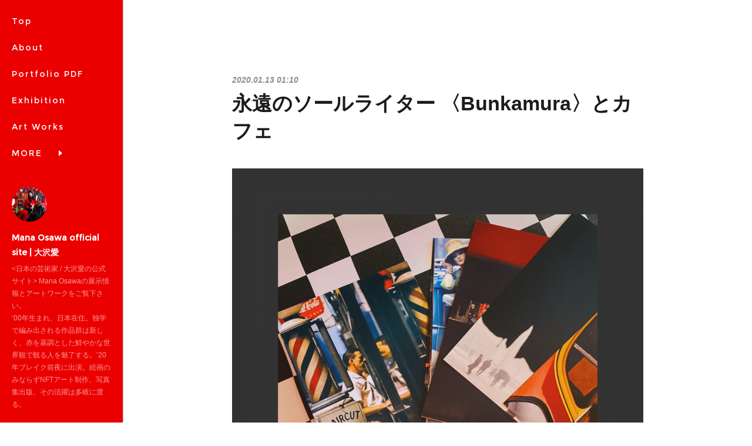

--- FILE ---
content_type: text/html; charset=utf-8
request_url: https://art.manaosawa.red/posts/7583757
body_size: 13382
content:
<!doctype html>

            <html lang="ja" data-reactroot=""><head><meta charSet="UTF-8"/><meta http-equiv="X-UA-Compatible" content="IE=edge"/><meta name="viewport" content="width=device-width,user-scalable=no,initial-scale=1.0,minimum-scale=1.0,maximum-scale=1.0"/><title data-react-helmet="true">永遠のソールライター 〈Bunkamura〉とカフェ | Mana Osawa official site | 大沢愛</title><link data-react-helmet="true" rel="canonical" href="https://art.manaosawa.red/posts/7583757/"/><meta name="description" content="三連休初日の夜はBunkamuraで開催中の「永遠のソール・ライター」を観に行って来ました✨第一回目のソール・ライター展のポスターを見て感動し夢中になりましたが、その時は予定がいっぱいでソールライター"/><meta name="google-site-verification" content="pb-WUXX5nMD0VS1pvR5AlbxpETcKDx_V44BNhSQEIZA"/><meta property="fb:app_id" content="522776621188656"/><meta property="og:url" content="https://art.manaosawa.red/posts/7583757"/><meta property="og:type" content="article"/><meta property="og:title" content="永遠のソールライター 〈Bunkamura〉とカフェ"/><meta property="og:description" content="三連休初日の夜はBunkamuraで開催中の「永遠のソール・ライター」を観に行って来ました✨第一回目のソール・ライター展のポスターを見て感動し夢中になりましたが、その時は予定がいっぱいでソールライター"/><meta property="og:image" content="https://cdn.amebaowndme.com/madrid-prd/madrid-web/images/sites/69839/7920af17f2e3c6e58dd142b049c1eb02_89a8b352e570b048bffe82e1f8443a45.jpg"/><meta property="og:site_name" content="Mana Osawa official site | 大沢愛"/><meta property="og:locale" content="ja_JP"/><meta name="twitter:card" content="summary_large_image"/><meta name="twitter:site" content="@amebaownd"/><meta name="twitter:creator" content="@artist_mana"/><meta name="twitter:title" content="永遠のソールライター 〈Bunkamura〉とカフェ | Mana Osawa official site | 大沢愛"/><meta name="twitter:description" content="三連休初日の夜はBunkamuraで開催中の「永遠のソール・ライター」を観に行って来ました✨第一回目のソール・ライター展のポスターを見て感動し夢中になりましたが、その時は予定がいっぱいでソールライター"/><meta name="twitter:image" content="https://cdn.amebaowndme.com/madrid-prd/madrid-web/images/sites/69839/7920af17f2e3c6e58dd142b049c1eb02_89a8b352e570b048bffe82e1f8443a45.jpg"/><meta name="twitter:app:id:iphone" content="911640835"/><meta name="twitter:app:url:iphone" content="amebaownd://public/sites/69839/posts/7583757"/><meta name="twitter:app:id:googleplay" content="jp.co.cyberagent.madrid"/><meta name="twitter:app:url:googleplay" content="amebaownd://public/sites/69839/posts/7583757"/><meta name="twitter:app:country" content="US"/><link rel="amphtml" href="https://amp.amebaownd.com/posts/7583757"/><link rel="alternate" type="application/rss+xml" title="Mana Osawa official site | 大沢愛" href="https://art.manaosawa.red/rss.xml"/><link rel="alternate" type="application/atom+xml" title="Mana Osawa official site | 大沢愛" href="https://art.manaosawa.red/atom.xml"/><link rel="sitemap" type="application/xml" title="Sitemap" href="/sitemap.xml"/><link href="https://static.amebaowndme.com/madrid-frontend/css/user.min-a66be375c.css" rel="stylesheet" type="text/css"/><link href="https://static.amebaowndme.com/madrid-frontend/css/sugar/index.min-a66be375c.css" rel="stylesheet" type="text/css"/><link rel="icon" href="https://cdn.amebaowndme.com/madrid-prd/madrid-web/images/sites/69839/ef2fe344dd051d0bd315b6e9e43ab2ac_693494a8870f201b4a43336bfe3931fb.png?width=32&amp;height=32"/><link rel="apple-touch-icon" href="https://cdn.amebaowndme.com/madrid-prd/madrid-web/images/sites/69839/ef2fe344dd051d0bd315b6e9e43ab2ac_693494a8870f201b4a43336bfe3931fb.png?width=180&amp;height=180"/><style id="site-colors" charSet="UTF-8">.u-nav-clr {
  color: #ffffff;
}
.u-nav-bdr-clr {
  border-color: #ffffff;
}
.u-nav-bg-clr {
  background-color: #eb0000;
}
.u-nav-bg-bdr-clr {
  border-color: #eb0000;
}
.u-site-clr {
  color: #ffffff;
}
.u-base-bg-clr {
  background-color: #ffffff;
}
.u-btn-clr {
  color: #000000;
}
.u-btn-clr:hover,
.u-btn-clr--active {
  color: rgba(0,0,0, 0.7);
}
.u-btn-clr--disabled,
.u-btn-clr:disabled {
  color: rgba(0,0,0, 0.5);
}
.u-btn-bdr-clr {
  border-color: #040ec7;
}
.u-btn-bdr-clr:hover,
.u-btn-bdr-clr--active {
  border-color: rgba(4,14,199, 0.7);
}
.u-btn-bdr-clr--disabled,
.u-btn-bdr-clr:disabled {
  border-color: rgba(4,14,199, 0.5);
}
.u-btn-bg-clr {
  background-color: #040ec7;
}
.u-btn-bg-clr:hover,
.u-btn-bg-clr--active {
  background-color: rgba(4,14,199, 0.7);
}
.u-btn-bg-clr--disabled,
.u-btn-bg-clr:disabled {
  background-color: rgba(4,14,199, 0.5);
}
.u-txt-clr {
  color: #1c1c1c;
}
.u-txt-clr--lv1 {
  color: rgba(28,28,28, 0.7);
}
.u-txt-clr--lv2 {
  color: rgba(28,28,28, 0.5);
}
.u-txt-clr--lv3 {
  color: rgba(28,28,28, 0.3);
}
.u-txt-bg-clr {
  background-color: #e8e8e8;
}
.u-lnk-clr,
.u-clr-area a {
  color: #0000d4;
}
.u-lnk-clr:visited,
.u-clr-area a:visited {
  color: rgba(0,0,212, 0.7);
}
.u-lnk-clr:hover,
.u-clr-area a:hover {
  color: rgba(0,0,212, 0.5);
}
.u-ttl-blk-clr {
  color: #000000;
}
.u-ttl-blk-bdr-clr {
  border-color: #000000;
}
.u-ttl-blk-bdr-clr--lv1 {
  border-color: #cccccc;
}
.u-bdr-clr {
  border-color: #c8c7c9;
}
.u-acnt-bdr-clr {
  border-color: #ffffff;
}
.u-acnt-bg-clr {
  background-color: #ffffff;
}
body {
  background-color: #ffffff;
}
blockquote {
  color: rgba(28,28,28, 0.7);
  border-left-color: #c8c7c9;
};</style><style id="user-css" charSet="UTF-8">/**
 * @media all
 * 全体に適用したいCSSを記述してください。
 */
/*
.btn__item {
  border-radius: 24px;
}
*/
.pege__main--blog-detail.blog-article__content{
 padding-left:0;
};</style><style media="screen and (max-width: 800px)" id="user-sp-css" charSet="UTF-8">/**
 * @media (max-width: 800px)
 * 画面幅が800px以下のスマートフォン、タブレット用のCSSを記述してください。
 */
/*
.btn__item {
  border-radius: 24px;
}
*/;</style><script>
              (function(i,s,o,g,r,a,m){i['GoogleAnalyticsObject']=r;i[r]=i[r]||function(){
              (i[r].q=i[r].q||[]).push(arguments)},i[r].l=1*new Date();a=s.createElement(o),
              m=s.getElementsByTagName(o)[0];a.async=1;a.src=g;m.parentNode.insertBefore(a,m)
              })(window,document,'script','//www.google-analytics.com/analytics.js','ga');
            </script></head><body id="mdrd-a66be375c" class="u-txt-clr u-base-bg-clr theme-sugar plan-premium hide-owndbar "><noscript><iframe src="//www.googletagmanager.com/ns.html?id=GTM-PXK9MM" height="0" width="0" style="display:none;visibility:hidden"></iframe></noscript><script>
            (function(w,d,s,l,i){w[l]=w[l]||[];w[l].push({'gtm.start':
            new Date().getTime(),event:'gtm.js'});var f=d.getElementsByTagName(s)[0],
            j=d.createElement(s),dl=l!='dataLayer'?'&l='+l:'';j.async=true;j.src=
            '//www.googletagmanager.com/gtm.js?id='+i+dl;f.parentNode.insertBefore(j,f);
            })(window,document, 'script', 'dataLayer', 'GTM-PXK9MM');
            </script><div id="content"><div class="page u-base-bg-clr " data-reactroot=""><div class="page__outer"><div><div class="page__side side u-bdr-clr u-nav-bg-clr"><div class="side__header u-nav-bg-clr"><div><img alt=""/></div><button class="side__icon icon icon--menu2 u-nav-clr"></button><button class="side__icon icon icon--close u-nav-clr"></button></div><div class="side__scroll " role="banner"><div class="side__inner is-invisible"><div class="side__spacer"></div><nav class="side__nav global-nav js-nav-overflow-criterion" role="navigation"><ul class="side__nav-list global-nav__list u-font "><li class="global-nav__item js-nav-item "><a target="" class="u-nav-clr u-nav-bdr-clr" href="/">Top</a></li><li class="global-nav__item js-nav-item "><a target="" class="u-nav-clr u-nav-bdr-clr" href="/pages/197414/profile">About</a></li><li class="global-nav__item js-nav-item "><a href="https://acrobat.adobe.com/id/urn:aaid:sc:AP:b290183b-f698-4946-afbe-4561e5ba03a4" target="_blank" class="u-nav-clr u-nav-bdr-clr">Portfolio PDF</a></li><li class="global-nav__item js-nav-item "><a target="" class="u-nav-clr u-nav-bdr-clr" href="/pages/4833182/page_202104131316">Exhibition</a></li><li class="global-nav__item js-nav-item "><a href="https://manaosawa.myportfolio.com" target="_blank" class="u-nav-clr u-nav-bdr-clr">Art Works </a></li><li class="global-nav__item js-nav-item "><a href="https://lit.link/manaosawa" target="_blank" class="u-nav-clr u-nav-bdr-clr">SNS LINK</a></li><li class="global-nav__item js-nav-item "><a href="https://manaosawa.stores.jp" target="" class="u-nav-clr u-nav-bdr-clr">Web Store</a></li><li class="global-nav__item js-nav-item "><a target="" class="u-nav-clr u-nav-bdr-clr" href="/pages/230986/page_201512101411">Contact</a></li><li class="global-nav__item js-nav-item "><a href="https://www.instagram.com/artist_mana" target="_blank" class="u-nav-clr u-nav-bdr-clr">Instagram</a></li><li class="global-nav__item js-nav-item "><a href="https://artsticker.app/share/artists/1226" target="_blank" class="u-nav-clr u-nav-bdr-clr">ArtSticker</a></li><li class="global-nav__item js-nav-item "><a href="https://vt.tiktok.com/ZSd41wKsn/" target="_blank" class="u-nav-clr u-nav-bdr-clr">TikTok</a></li><li class="global-nav__item js-nav-item "><a href="http://www.xiaohongshu.com/user/profile/6266c4fe0000000010007c71?xhsshare=CopyLink&amp;appuid=6266c4fe0000000010007c71&amp;apptime=1650904210" target="_blank" class="u-nav-clr u-nav-bdr-clr">小红书 （Chinese）</a></li><li class="global-nav__item js-nav-item "><a target="" class="u-nav-clr u-nav-bdr-clr" href="/pages/4973148/page_202105271135">Movie</a></li><li class="global-nav__item js-nav-item "><a href="https://opensea.io/collection/manaosawa" target="_blank" class="u-nav-clr u-nav-bdr-clr">NFT ART / OpenSea</a></li><li class="global-nav__item js-nav-item "><a target="" class="u-nav-clr u-nav-bdr-clr" href="/pages/2029851/static">Atelier / Home office</a></li><li class="global-nav__item js-nav-item "><a target="" class="u-nav-clr u-nav-bdr-clr" href="/pages/2020848/blog">News</a></li><li class="global-nav__item js-nav-item "><a target="" class="u-nav-clr u-nav-bdr-clr" href="/pages/3338298/page_201910281414">個展Rosso Arte展 archive</a></li></ul></nav><div class="side__site-info site-info"><div><img alt=""/></div><p class="site-info__name site-name u-site-clr u-font">Mana Osawa official site | 大沢愛</p><p class="site-info__description site-description u-nav-clr">&lt;日本の芸術家 / 大沢愛の公式サイト&gt; Mana Osawaの展示情報とアートワークをご覧下さい。<br/>‘00年生まれ、日本在住。独学で編み出される作品群は新しく、赤を基調とした鮮やかな世界観で観る人を魅了する。’20年ブレイク前夜に出演。絵画のみならずNFTアート制作、写真集出版、その活躍は多岐に渡る。</p></div></div></div></div></div><div class="page__inner u-base-bg-clr"><div><div class="page__main--outer"><div class="page__main page__main--blog-detail" role="main"><div class="section"><div class="blog-article-outer"><article class="blog-article"><div class="blog-article__inner"><div class="blog-article__header"><time class="blog-article__post-date blog-post-date u-txt-clr u-txt-clr--lv2 u-bdr-clr" dateTime="2020-01-13T01:10:44Z">2020.01.13 01:10</time></div><div class="blog-article__content"><div class="blog-article__title blog-title"><h1 class="blog-title__text u-txt-clr">永遠のソールライター 〈Bunkamura〉とカフェ</h1></div><div class="blog-article__body blog-body"><div class="blog-body__item"><div class="img img__item-- img__item--fit img--fit  "><div><img alt=""/></div></div></div><div class="blog-body__item"><hr class="divider u-bdr-clr"/></div><div class="blog-body__item"><div class="blog-body__text u-txt-clr u-clr-area" data-block-type="text"><div>三連休初日の夜はBunkamuraで開催中の「永遠のソール・ライター」を観に行って来ました✨</div><div><br></div><div><br></div><div>第一回目のソール・ライター展のポスターを見て感動し夢中になりましたが、その時は予定がいっぱいでソールライター展に行く事は叶わず…巡回を追いかけようと思ったけど無理でした😭</div><div><br></div><div><br></div><div>そんな中行われた今回の展覧会！まさかまた開催されるとは思って無かったので絶対すぐに行くと決めて…前売り券用意して待ってましたー♪&nbsp;</div><div><br></div><div><br></div></div></div><div class="blog-body__item"><div class="img img__item-- img__item--fit img--fit  "><div><img alt=""/></div></div></div><div class="blog-body__item"><hr class="divider u-bdr-clr"/></div><div class="blog-body__item"><div class="blog-body__text u-txt-clr u-clr-area" data-block-type="text"><div>私はソール・ライターさんのカラー写真が大好きです❤️ フィルム独特の風合いっていうのもあると思うけど、赤の取り入れ方、望遠で圧縮したような大胆な構図！</div><div><br></div><div>傘と雨粒と言えばソール・ライター！って言えるくらいのモチーフが定着してるのも分かりやすくていいなぁ。</div><div><br></div><div><br></div></div></div><div class="blog-body__item"><div class="img img__item-- img__item--fit img--fit  "><div><img alt=""/></div></div></div><div class="blog-body__item"><div class="img img__item-- img__item--fit img--fit  "><div><img alt=""/></div></div></div><div class="blog-body__item"><div class="blog-body__text u-txt-clr u-clr-area" data-block-type="text"><div><br></div><div>例えば、この一枚！</div><div>作品の三分の一が黒い😳 なんて大胆でクールな構図なんだ！！と興奮しましたww</div><div><br></div></div></div><div class="blog-body__item"><div class="img img__item-- img__item--fit img--fit  "><div><img alt=""/></div></div></div><div class="blog-body__item"><div class="blog-body__text u-txt-clr u-clr-area" data-block-type="text"><div>たしか、昨年はソール・ライターさんの写真集がどうしても欲しくてイギリスから輸入しました。</div><div>蔦屋書店で販売されてるのを見たけど、¥7000-8000くらい。</div><div><br></div><div>私は一番時価が下がった時を狙って、送料入れても半分くらいの価格で手に入れる事が出来ました😆</div><div><br></div><div>洋書購入のコツは、価格変動が結構あるので待てるなら価格をしばらく観察して安い時に買うのが一番良いですね！</div><div><br></div><div><br></div><div>本によっては、急に¥8000 → ¥2300になる事もありますので🤣</div></div></div><div class="blog-body__item"><hr class="divider u-bdr-clr"/></div><div class="blog-body__item"><div class="img img__item-- img__item--fit img--fit  "><div><img alt=""/></div></div></div><div class="blog-body__item"><div class="img img__item-- img__item--fit img--fit  "><div><img alt=""/></div></div></div><div class="blog-body__item"><div class="blog-body__text u-txt-clr u-clr-area" data-block-type="text"><div>ポストカード、ついつい沢山買ってしまった😅</div><div><br></div><div>「永遠のソールライター」の図録はネットでも買えるみたいだから…（ポストカード買い過ぎて💴一枚足りなくなった）ポイント使って後日ポチッとしようと思ってますww</div></div></div><div class="blog-body__item"><hr class="divider u-bdr-clr"/></div><div class="blog-body__item"><div class="blog-body__text u-txt-clr u-clr-area" data-block-type="text"><div><br></div><div>最後に写真の出来が気に入っているので…</div><div>「Nicolai Bergmann NOMU」</div><div><br></div><div>世界的フラワーアーティストのニコライ・バーグマンさんの花屋とカフェが一緒になったお店！</div><div><br></div><div>最高にINでした✨</div><div><br></div><div><br></div><div><br></div><div>友人とアフターヌーンティーをして、気になってた植物も買えて👍明日 花の撮影があるので頑張ります♪&nbsp;</div></div></div><div class="blog-body__item"><div class="img img__item-- img__item--fit img--fit  "><div><img alt=""/></div></div></div><div class="blog-body__item"><div class="img img__item-- img__item--fit img--fit  "><div><img alt=""/></div></div></div><div class="blog-body__item"><div class="img img__item-- img__item--fit img--fit  "><div><img alt=""/></div></div></div></div></div><div class="blog-article__footer"><div class="bloginfo"><div class="bloginfo__category bloginfo-category"><ul class="bloginfo-category__list bloginfo-category-list"><li class="bloginfo-category-list__item"><a class="u-txt-clr u-txt-clr--lv2" href="/posts/categories/1291763">Art exhibition<!-- -->(<!-- -->129<!-- -->)</a></li><li class="bloginfo-category-list__item"><a class="u-txt-clr u-txt-clr--lv2" href="/posts/categories/1291760">Photographic<!-- -->(<!-- -->112<!-- -->)</a></li><li class="bloginfo-category-list__item"><a class="u-txt-clr u-txt-clr--lv2" href="/posts/categories/1291712">Blog<!-- -->(<!-- -->383<!-- -->)</a></li></ul></div></div><div class="reblog-btn-outer"><div class="reblog-btn-body"><button class="reblog-btn"><span class="reblog-btn__inner"><span class="icon icon--reblog2"></span></span></button></div></div></div></div><div class="complementary-outer complementary-outer--slot2"><div class="complementary complementary--shareButton "><div class="block-type--shareButton"><div class="share share--circle share--circle-5"><button class="share__btn--facebook share__btn share__btn--circle"><span aria-hidden="true" class="icon--facebook icon"></span></button><button class="share__btn--twitter share__btn share__btn--circle"><span aria-hidden="true" class="icon--twitter icon"></span></button><button class="share__btn--hatenabookmark share__btn share__btn--circle"><span aria-hidden="true" class="icon--hatenabookmark icon"></span></button><button class="share__btn--pocket share__btn share__btn--circle"><span aria-hidden="true" class="icon--pocket icon"></span></button><button class="share__btn--googleplus share__btn share__btn--circle"><span aria-hidden="true" class="icon--googleplus icon"></span></button></div></div></div><div class="complementary complementary--siteFollow "><div class="block-type--siteFollow"><div class="site-follow u-bdr-clr"><div class="site-follow__img"><div><img alt=""/></div></div><div class="site-follow__body"><p class="site-follow__title u-txt-clr"><span class="site-follow__title-inner ">Mana Osawa official site | 大沢愛</span></p><p class="site-follow__text u-txt-clr u-txt-clr--lv1">&lt;日本の芸術家 / 大沢愛の公式サイト&gt; Mana Osawaの展示情報とアートワークをご覧下さい。
‘00年生まれ、日本在住。独学で編み出される作品群は新しく、赤を基調とした鮮やかな世界観で観る人を魅了する。’20年ブレイク前夜に出演。絵画のみならずNFTアート制作、写真集出版、その活躍は多岐に渡る。</p><div class="site-follow__btn-outer"><button class="site-follow__btn site-follow__btn--yet"><div class="site-follow__btn-text"><span aria-hidden="true" class="site-follow__icon icon icon--plus"></span>フォロー</div></button></div></div></div></div></div><div class="complementary complementary--keywordSearch "><div class="block-type--keywordSearch"><div class="block-type--keyword-search"><h3 class="heading-common u-txt-clr u-bdr-clr">検索</h3><div class="keyword-search u-bdr-clr"><form action="" name="keywordSearchForm0" novalidate=""><label for="keyword-search-0" aria-hidden="true" class="keyword-search__icon icon icon--search3"></label><input type="search" id="keyword-search-0" placeholder="キーワードを入力" name="keyword" maxLength="100" class="keyword-search__input"/></form></div></div></div></div><div class="complementary complementary--relatedPosts "><div class="block-type--relatedPosts"></div></div><div class="complementary complementary--postPrevNext "><div class="block-type--postPrevNext"><div class="pager pager--type1"><ul class="pager__list"><li class="pager__item pager__item--prev pager__item--bg"><a class="pager__item-inner " style="background-image:url(https://cdn.amebaowndme.com/madrid-prd/madrid-web/images/sites/69839/ffbbeef2527a545eaec998b8490177bd_c270b55bd889d64ef214c5208d4531b3.jpg?width=170)" href="/posts/7600316"><time class="pager__date " dateTime="2020-01-16T03:00:04Z">2020.01.16 03:00</time><div><span class="pager__description ">撮影 Spring Flower 2020 part 1</span></div><span aria-hidden="true" class="pager__icon icon icon--disclosure-l4 "></span></a></li><li class="pager__item pager__item--next pager__item--bg"><a class="pager__item-inner " style="background-image:url(https://cdn.amebaowndme.com/madrid-prd/madrid-web/images/sites/69839/f100b7067c940c85760cd386033ac45b_78d2328adc9a9847226abe64466962e4.jpg?width=170)" href="/posts/7561872"><time class="pager__date " dateTime="2020-01-08T14:38:47Z">2020.01.08 14:38</time><div><span class="pager__description ">個展の準備 part4 作品制作編（続）</span></div><span aria-hidden="true" class="pager__icon icon icon--disclosure-r4 "></span></a></li></ul></div></div></div></div><div class="blog-article__comment"><div class="comment-list js-comment-list" style="display:none"><div><p class="comment-count u-txt-clr u-txt-clr--lv2"><span>0</span>コメント</p><ul><li class="comment-list__item comment-item js-comment-form"><div class="comment-item__body"><form class="comment-item__form u-bdr-clr "><div class="comment-item__form-head"><textarea type="text" id="post-comment" maxLength="1100" placeholder="コメントする..." class="comment-item__input"></textarea></div><div class="comment-item__form-foot"><p class="comment-item__count-outer"><span class="comment-item__count ">1000</span> / 1000</p><button type="submit" disabled="" class="comment-item__submit">投稿</button></div></form></div></li></ul></div></div></div><div class="pswp" tabindex="-1" role="dialog" aria-hidden="true"><div class="pswp__bg"></div><div class="pswp__scroll-wrap"><div class="pswp__container"><div class="pswp__item"></div><div class="pswp__item"></div><div class="pswp__item"></div></div><div class="pswp__ui pswp__ui--hidden"><div class="pswp__top-bar"><div class="pswp__counter"></div><button class="pswp__button pswp__button--close" title="Close (Esc)"></button><button class="pswp__button pswp__button--share" title="Share"></button><button class="pswp__button pswp__button--fs" title="Toggle fullscreen"></button><button class="pswp__button pswp__button--zoom" title="Zoom in/out"></button><div class="pswp__preloader"><div class="pswp__preloader__icn"><div class="pswp__preloader__cut"><div class="pswp__preloader__donut"></div></div></div></div></div><div class="pswp__share-modal pswp__share-modal--hidden pswp__single-tap"><div class="pswp__share-tooltip"></div></div><div class="pswp__button pswp__button--close pswp__close"><span class="pswp__close__item pswp__close"></span><span class="pswp__close__item pswp__close"></span></div><div class="pswp__bottom-bar"><button class="pswp__button pswp__button--arrow--left js-lightbox-arrow" title="Previous (arrow left)"></button><button class="pswp__button pswp__button--arrow--right js-lightbox-arrow" title="Next (arrow right)"></button></div><div class=""><div class="pswp__caption"><div class="pswp__caption"></div><div class="pswp__caption__link"><a class="js-link"></a></div></div></div></div></div></div></article></div></div></div></div></div><footer role="contentinfo" class="page__footer footer" style="opacity:1 !important;visibility:visible !important;text-indent:0 !important;overflow:visible !important;position:static !important"><div class="footer__inner u-bdr-clr " style="opacity:1 !important;visibility:visible !important;text-indent:0 !important;overflow:visible !important;display:block !important;transform:none !important"><div class="footer__item u-bdr-clr" style="opacity:1 !important;visibility:visible !important;text-indent:0 !important;overflow:visible !important;display:block !important;transform:none !important"><p class="footer__copyright u-font"><small class="u-txt-clr u-txt-clr--lv2 u-font" style="color:rgba(28,28,28, 0.5) !important">Copyright -2023 Mana Osawa  All Rights Reserved.</small></p></div></div></footer></div></div><div class="toast"></div></div></div><script charSet="UTF-8">window.mdrdEnv="prd";</script><script charSet="UTF-8">window.INITIAL_STATE={"authenticate":{"authCheckCompleted":false,"isAuthorized":false},"blogPostReblogs":{},"category":{},"currentSite":{"fetching":false,"status":null,"site":{}},"shopCategory":{},"categories":{},"notifications":{},"page":{},"paginationTitle":{},"postArchives":{},"postComments":{"7583757":{"data":[],"pagination":{"total":0,"offset":0,"limit":0,"cursors":{"after":"","before":""}},"fetching":false},"submitting":false,"postStatus":null},"postDetail":{"postDetail-blogPostId:7583757":{"fetching":false,"loaded":true,"meta":{"code":200},"data":{"id":"7583757","userId":"106411","siteId":"69839","status":"publish","title":"永遠のソールライター 〈Bunkamura〉とカフェ","contents":[{"type":"image","fit":true,"scale":1,"align":"","url":"https:\u002F\u002Fcdn.amebaowndme.com\u002Fmadrid-prd\u002Fmadrid-web\u002Fimages\u002Fsites\u002F69839\u002F7920af17f2e3c6e58dd142b049c1eb02_89a8b352e570b048bffe82e1f8443a45.jpg","link":"","width":1280,"height":1280,"target":"_blank","lightboxIndex":0},{"type":"divider"},{"type":"text","format":"html","value":"\u003Cdiv\u003E三連休初日の夜はBunkamuraで開催中の「永遠のソール・ライター」を観に行って来ました✨\u003C\u002Fdiv\u003E\u003Cdiv\u003E\u003Cbr\u003E\u003C\u002Fdiv\u003E\u003Cdiv\u003E\u003Cbr\u003E\u003C\u002Fdiv\u003E\u003Cdiv\u003E第一回目のソール・ライター展のポスターを見て感動し夢中になりましたが、その時は予定がいっぱいでソールライター展に行く事は叶わず…巡回を追いかけようと思ったけど無理でした😭\u003C\u002Fdiv\u003E\u003Cdiv\u003E\u003Cbr\u003E\u003C\u002Fdiv\u003E\u003Cdiv\u003E\u003Cbr\u003E\u003C\u002Fdiv\u003E\u003Cdiv\u003Eそんな中行われた今回の展覧会！まさかまた開催されるとは思って無かったので絶対すぐに行くと決めて…前売り券用意して待ってましたー♪&nbsp;\u003C\u002Fdiv\u003E\u003Cdiv\u003E\u003Cbr\u003E\u003C\u002Fdiv\u003E\u003Cdiv\u003E\u003Cbr\u003E\u003C\u002Fdiv\u003E"},{"type":"image","fit":true,"scale":1,"align":"","url":"https:\u002F\u002Fcdn.amebaowndme.com\u002Fmadrid-prd\u002Fmadrid-web\u002Fimages\u002Fsites\u002F69839\u002Fcc12c0b4956a9bd000820553ea5036b1_c00f361525b6af67ef1f85ad2a2036d4.jpg","link":"","width":1280,"height":801,"target":"_blank","lightboxIndex":1},{"type":"divider"},{"type":"text","format":"html","value":"\u003Cdiv\u003E私はソール・ライターさんのカラー写真が大好きです❤️ フィルム独特の風合いっていうのもあると思うけど、赤の取り入れ方、望遠で圧縮したような大胆な構図！\u003C\u002Fdiv\u003E\u003Cdiv\u003E\u003Cbr\u003E\u003C\u002Fdiv\u003E\u003Cdiv\u003E傘と雨粒と言えばソール・ライター！って言えるくらいのモチーフが定着してるのも分かりやすくていいなぁ。\u003C\u002Fdiv\u003E\u003Cdiv\u003E\u003Cbr\u003E\u003C\u002Fdiv\u003E\u003Cdiv\u003E\u003Cbr\u003E\u003C\u002Fdiv\u003E"},{"type":"image","fit":true,"scale":1,"align":"","url":"https:\u002F\u002Fcdn.amebaowndme.com\u002Fmadrid-prd\u002Fmadrid-web\u002Fimages\u002Fsites\u002F69839\u002F6c5a82577e8b84a981429e751d1d4f0b_bbc0bbc703be7d70303470a65d07e249.jpg","link":"","width":1280,"height":745,"target":"_blank","lightboxIndex":2},{"type":"image","fit":true,"scale":1,"align":"","url":"https:\u002F\u002Fcdn.amebaowndme.com\u002Fmadrid-prd\u002Fmadrid-web\u002Fimages\u002Fsites\u002F69839\u002Faf82deebedf4c381ef7c60124ae2ab01_ba845325d075a6a2dde08097f26f3b72.jpg","link":"","width":1280,"height":1755,"target":"_blank","lightboxIndex":3},{"type":"text","format":"html","value":"\u003Cdiv\u003E\u003Cbr\u003E\u003C\u002Fdiv\u003E\u003Cdiv\u003E例えば、この一枚！\u003C\u002Fdiv\u003E\u003Cdiv\u003E作品の三分の一が黒い😳 なんて大胆でクールな構図なんだ！！と興奮しましたww\u003C\u002Fdiv\u003E\u003Cdiv\u003E\u003Cbr\u003E\u003C\u002Fdiv\u003E"},{"type":"image","fit":true,"scale":1,"align":"","url":"https:\u002F\u002Fcdn.amebaowndme.com\u002Fmadrid-prd\u002Fmadrid-web\u002Fimages\u002Fsites\u002F69839\u002F7d73e9ffa6491f924bd1b9422108569a_9925ad119c1f0746afbf1cc745898687.jpg","link":"","width":1256,"height":2000,"target":"_blank","lightboxIndex":4},{"type":"text","format":"html","value":"\u003Cdiv\u003Eたしか、昨年はソール・ライターさんの写真集がどうしても欲しくてイギリスから輸入しました。\u003C\u002Fdiv\u003E\u003Cdiv\u003E蔦屋書店で販売されてるのを見たけど、¥7000-8000くらい。\u003C\u002Fdiv\u003E\u003Cdiv\u003E\u003Cbr\u003E\u003C\u002Fdiv\u003E\u003Cdiv\u003E私は一番時価が下がった時を狙って、送料入れても半分くらいの価格で手に入れる事が出来ました😆\u003C\u002Fdiv\u003E\u003Cdiv\u003E\u003Cbr\u003E\u003C\u002Fdiv\u003E\u003Cdiv\u003E洋書購入のコツは、価格変動が結構あるので待てるなら価格をしばらく観察して安い時に買うのが一番良いですね！\u003C\u002Fdiv\u003E\u003Cdiv\u003E\u003Cbr\u003E\u003C\u002Fdiv\u003E\u003Cdiv\u003E\u003Cbr\u003E\u003C\u002Fdiv\u003E\u003Cdiv\u003E本によっては、急に¥8000 → ¥2300になる事もありますので🤣\u003C\u002Fdiv\u003E"},{"type":"divider"},{"type":"image","fit":true,"scale":1,"align":"","url":"https:\u002F\u002Fcdn.amebaowndme.com\u002Fmadrid-prd\u002Fmadrid-web\u002Fimages\u002Fsites\u002F69839\u002Fdb3f6f58bf5628a887680c0957a3fe83_5d2537042a746584786398444834a60a.jpg","link":"","width":1280,"height":725,"target":"_blank","lightboxIndex":5},{"type":"image","fit":true,"scale":1,"align":"","url":"https:\u002F\u002Fcdn.amebaowndme.com\u002Fmadrid-prd\u002Fmadrid-web\u002Fimages\u002Fsites\u002F69839\u002Ffe2fd6648ce36e3d212dd74f2ea1af27_5aa62de9da111b32d7c453cbd4df5285.jpg","link":"","width":1280,"height":720,"target":"_blank","lightboxIndex":6},{"type":"text","format":"html","value":"\u003Cdiv\u003Eポストカード、ついつい沢山買ってしまった😅\u003C\u002Fdiv\u003E\u003Cdiv\u003E\u003Cbr\u003E\u003C\u002Fdiv\u003E\u003Cdiv\u003E「永遠のソールライター」の図録はネットでも買えるみたいだから…（ポストカード買い過ぎて💴一枚足りなくなった）ポイント使って後日ポチッとしようと思ってますww\u003C\u002Fdiv\u003E"},{"type":"divider"},{"type":"text","format":"html","value":"\u003Cdiv\u003E\u003Cbr\u003E\u003C\u002Fdiv\u003E\u003Cdiv\u003E最後に写真の出来が気に入っているので…\u003C\u002Fdiv\u003E\u003Cdiv\u003E「Nicolai Bergmann NOMU」\u003C\u002Fdiv\u003E\u003Cdiv\u003E\u003Cbr\u003E\u003C\u002Fdiv\u003E\u003Cdiv\u003E世界的フラワーアーティストのニコライ・バーグマンさんの花屋とカフェが一緒になったお店！\u003C\u002Fdiv\u003E\u003Cdiv\u003E\u003Cbr\u003E\u003C\u002Fdiv\u003E\u003Cdiv\u003E最高にINでした✨\u003C\u002Fdiv\u003E\u003Cdiv\u003E\u003Cbr\u003E\u003C\u002Fdiv\u003E\u003Cdiv\u003E\u003Cbr\u003E\u003C\u002Fdiv\u003E\u003Cdiv\u003E\u003Cbr\u003E\u003C\u002Fdiv\u003E\u003Cdiv\u003E友人とアフターヌーンティーをして、気になってた植物も買えて👍明日 花の撮影があるので頑張ります♪&nbsp;\u003C\u002Fdiv\u003E"},{"type":"image","fit":true,"scale":1,"align":"","url":"https:\u002F\u002Fcdn.amebaowndme.com\u002Fmadrid-prd\u002Fmadrid-web\u002Fimages\u002Fsites\u002F69839\u002F971931f74ae79a74fa78d11622c7f979_9c670c6ab4e026ad89ce8bd8bb82131f.jpg","link":"","width":1124,"height":2000,"target":"_blank","lightboxIndex":7},{"type":"image","fit":true,"scale":1,"align":"","url":"https:\u002F\u002Fcdn.amebaowndme.com\u002Fmadrid-prd\u002Fmadrid-web\u002Fimages\u002Fsites\u002F69839\u002F372fd47caaade8b22b3dd4a21c55aa47_766518fbce06122e7e10453d501278f0.jpg","link":"","width":1124,"height":2000,"target":"_blank","lightboxIndex":8},{"type":"image","fit":true,"scale":1,"align":"","url":"https:\u002F\u002Fcdn.amebaowndme.com\u002Fmadrid-prd\u002Fmadrid-web\u002Fimages\u002Fsites\u002F69839\u002F24514d0fff9fff6055fb9d5d70517ea2_3e17f1a23b47a681a9b8ef4d9c9598bd.jpg","link":"","width":1124,"height":2000,"target":"_blank","lightboxIndex":9}],"urlPath":"","publishedUrl":"https:\u002F\u002Fart.manaosawa.red\u002Fposts\u002F7583757","ogpDescription":"","ogpImageUrl":"","contentFiltered":"","viewCount":0,"commentCount":0,"reblogCount":0,"prevBlogPost":{"id":"7600316","title":"撮影 Spring Flower 2020 part 1","summary":"記念すべき2020年 第一回目の撮影ー♪ 何て言う花か知りたい！って問い合わせもありましたので今年からは花の紹介もしていきたいと思います✨あと、誤解がないようにいっておきますが…花は主に束で仕入れることによってお安く手に入れてます。また、多くは卸売りで購入している為 水揚げ、下処理等は自分で行ってます。","imageUrl":"https:\u002F\u002Fcdn.amebaowndme.com\u002Fmadrid-prd\u002Fmadrid-web\u002Fimages\u002Fsites\u002F69839\u002Fffbbeef2527a545eaec998b8490177bd_c270b55bd889d64ef214c5208d4531b3.jpg","publishedAt":"2020-01-16T03:00:04Z"},"nextBlogPost":{"id":"7561872","title":"個展の準備 part4 作品制作編（続）","summary":"最近は個展用の作品制作に大忙しです💦プロとしてやっていくには、課題は なんと言っても体調管理…。ストレスを溜め込まないように発散しながら何とかやってます。","imageUrl":"https:\u002F\u002Fcdn.amebaowndme.com\u002Fmadrid-prd\u002Fmadrid-web\u002Fimages\u002Fsites\u002F69839\u002Ff100b7067c940c85760cd386033ac45b_78d2328adc9a9847226abe64466962e4.jpg","publishedAt":"2020-01-08T14:38:47Z"},"rebloggedPost":false,"blogCategories":[{"id":"1291763","siteId":"69839","label":"Art exhibition","publishedCount":129,"createdAt":"2018-06-18T13:54:29Z","updatedAt":"2025-12-14T09:41:55Z"},{"id":"1291760","siteId":"69839","label":"Photographic","publishedCount":112,"createdAt":"2018-06-18T13:52:51Z","updatedAt":"2018-09-02T09:19:08Z"},{"id":"1291712","siteId":"69839","label":"Blog","publishedCount":383,"createdAt":"2018-06-18T13:35:03Z","updatedAt":"2018-09-02T09:19:08Z"}],"user":{"id":"106411","nickname":"Mana Osawa | 大沢愛","description":"大沢愛 ‘00年生まれ、横浜市在住。ミクストメディアという技法でポーリングを行なったカンヴァス地でコラージュを施し、様々なパーツやスパングルを貼り付けた斬新なマテリアルが特徴である。大沢の独学で編み出される作品群は実に現代的であり、赤を基調とした世界観で観る人を魅了する。国内外で作品を展示、絵画だけに留まらず写真やNFTアートも手掛けている。’21年写真集『Picture×Picture』を出版。主な個展に’21年「RedSensation」渋谷ヒカリエ、’22年「CURIOUS」松坂屋上野店、’20年B","official":false,"photoUrl":"https:\u002F\u002Fprofile-api.ameba.jp\u002Fv2\u002Fas\u002Fe16713d26bcf773cfdd5a4329c1e6f8ec21f1b32\u002FprofileImage?cat=300","followingCount":1,"createdAt":"2015-11-17T01:55:22Z","updatedAt":"2025-12-14T09:58:07Z"},"updateUser":{"id":"106411","nickname":"Mana Osawa | 大沢愛","description":"大沢愛 ‘00年生まれ、横浜市在住。ミクストメディアという技法でポーリングを行なったカンヴァス地でコラージュを施し、様々なパーツやスパングルを貼り付けた斬新なマテリアルが特徴である。大沢の独学で編み出される作品群は実に現代的であり、赤を基調とした世界観で観る人を魅了する。国内外で作品を展示、絵画だけに留まらず写真やNFTアートも手掛けている。’21年写真集『Picture×Picture』を出版。主な個展に’21年「RedSensation」渋谷ヒカリエ、’22年「CURIOUS」松坂屋上野店、’20年B","official":false,"photoUrl":"https:\u002F\u002Fprofile-api.ameba.jp\u002Fv2\u002Fas\u002Fe16713d26bcf773cfdd5a4329c1e6f8ec21f1b32\u002FprofileImage?cat=300","followingCount":1,"createdAt":"2015-11-17T01:55:22Z","updatedAt":"2025-12-14T09:58:07Z"},"comments":{"pagination":{"total":0,"offset":0,"limit":0,"cursors":{"after":"","before":""}},"data":[]},"publishedAt":"2020-01-13T01:10:44Z","createdAt":"2020-01-13T01:10:59Z","updatedAt":"2020-01-13T01:10:59Z","version":1}}},"postList":{},"shopList":{},"shopItemDetail":{},"pureAd":{},"keywordSearch":{},"proxyFrame":{"loaded":false},"relatedPostList":{},"route":{"route":{"path":"\u002Fposts\u002F:blog_post_id","component":function Connect(props, context) {
        _classCallCheck(this, Connect);

        var _this = _possibleConstructorReturn(this, _Component.call(this, props, context));

        _this.version = version;
        _this.store = props.store || context.store;

        (0, _invariant2["default"])(_this.store, 'Could not find "store" in either the context or ' + ('props of "' + connectDisplayName + '". ') + 'Either wrap the root component in a <Provider>, ' + ('or explicitly pass "store" as a prop to "' + connectDisplayName + '".'));

        var storeState = _this.store.getState();
        _this.state = { storeState: storeState };
        _this.clearCache();
        return _this;
      },"route":{"id":"0","type":"blog_post_detail","idForType":"0","title":"","urlPath":"\u002Fposts\u002F:blog_post_id","isHomePage":false}},"params":{"blog_post_id":"7583757"},"location":{"pathname":"\u002Fposts\u002F7583757","search":"","hash":"","action":"POP","key":"gknayv","query":{}}},"siteConfig":{"tagline":"\u003C日本の芸術家 \u002F 大沢愛の公式サイト\u003E Mana Osawaの展示情報とアートワークをご覧下さい。\n‘00年生まれ、日本在住。独学で編み出される作品群は新しく、赤を基調とした鮮やかな世界観で観る人を魅了する。’20年ブレイク前夜に出演。絵画のみならずNFTアート制作、写真集出版、その活躍は多岐に渡る。","title":"Mana Osawa official site | 大沢愛","copyright":"Copyright -2023 Mana Osawa  All Rights Reserved.","iconUrl":"https:\u002F\u002Fcdn.amebaowndme.com\u002Fmadrid-prd\u002Fmadrid-web\u002Fimages\u002Fsites\u002F69839\u002F0461f075fe2d681772309581990e432e_8b34fc0649dc0c97daa210a7daeda8a3.jpg","logoUrl":"https:\u002F\u002Fcdn.amebaowndme.com\u002Fmadrid-prd\u002Fmadrid-web\u002Fimages\u002Fsites\u002F69839\u002F86418eaaaf6122f03e9c7aca90b38438_f5fd4648afb72b6d3bc64095bfd3e3e0.jpg","coverImageUrl":"https:\u002F\u002Fcdn.amebaowndme.com\u002Fmadrid-prd\u002Fmadrid-web\u002Fimages\u002Fsites\u002F69839\u002Ff9efa95d5fef02474ff5fa93985dbec5_3f004d82f701370f77dddf10c258b66f.jpg","homePageId":"197396","siteId":"69839","siteCategoryIds":[386,413,423],"themeId":"7","theme":"sugar","shopId":"","openedShop":false,"shop":{"law":{"userType":"","corporateName":"","firstName":"","lastName":"","zipCode":"","prefecture":"","address":"","telNo":"","aboutContact":"","aboutPrice":"","aboutPay":"","aboutService":"","aboutReturn":""},"privacyPolicy":{"operator":"","contact":"","collectAndUse":"","restrictionToThirdParties":"","supervision":"","disclosure":"","cookie":""}},"user":{"id":"106411","nickname":"Mana Osawa | 大沢愛","photoUrl":"","createdAt":"2015-11-17T01:55:22Z","updatedAt":"2025-12-14T09:58:07Z"},"commentApproval":"reject","plan":{"id":"6","name":"premium-annual","ownd_header":true,"powered_by":true,"pure_ads":true},"verifiedType":"general","navigations":[{"title":"Top","urlPath":".\u002F","target":"_self","pageId":"197396"},{"title":"About","urlPath":".\u002Fpages\u002F197414\u002Fprofile","target":"_self","pageId":"197414"},{"title":"Portfolio PDF","urlPath":"https:\u002F\u002Facrobat.adobe.com\u002Fid\u002Furn:aaid:sc:AP:b290183b-f698-4946-afbe-4561e5ba03a4","target":"_blank","pageId":"0"},{"title":"Exhibition","urlPath":".\u002Fpages\u002F4833182\u002Fpage_202104131316","target":"_self","pageId":"4833182"},{"title":"Art Works ","urlPath":"https:\u002F\u002Fmanaosawa.myportfolio.com","target":"_blank","pageId":"0"},{"title":"SNS LINK","urlPath":"https:\u002F\u002Flit.link\u002Fmanaosawa","target":"_blank","pageId":"0"},{"title":"Web Store","urlPath":"https:\u002F\u002Fmanaosawa.stores.jp","target":"_self","pageId":"0"},{"title":"Contact","urlPath":".\u002Fpages\u002F230986\u002Fpage_201512101411","target":"_self","pageId":"230986"},{"title":"Instagram","urlPath":"https:\u002F\u002Fwww.instagram.com\u002Fartist_mana","target":"_blank","pageId":"0"},{"title":"ArtSticker","urlPath":"https:\u002F\u002Fartsticker.app\u002Fshare\u002Fartists\u002F1226","target":"_blank","pageId":"0"},{"title":"TikTok","urlPath":"https:\u002F\u002Fvt.tiktok.com\u002FZSd41wKsn\u002F","target":"_blank","pageId":"0"},{"title":"小红书 （Chinese）","urlPath":"http:\u002F\u002Fwww.xiaohongshu.com\u002Fuser\u002Fprofile\u002F6266c4fe0000000010007c71?xhsshare=CopyLink&appuid=6266c4fe0000000010007c71&apptime=1650904210","target":"_blank","pageId":"0"},{"title":"Movie","urlPath":".\u002Fpages\u002F4973148\u002Fpage_202105271135","target":"_self","pageId":"4973148"},{"title":"NFT ART \u002F OpenSea","urlPath":"https:\u002F\u002Fopensea.io\u002Fcollection\u002Fmanaosawa","target":"_blank","pageId":"0"},{"title":"Atelier \u002F Home office","urlPath":".\u002Fpages\u002F2029851\u002Fstatic","target":"_self","pageId":"2029851"},{"title":"News","urlPath":".\u002Fpages\u002F2020848\u002Fblog","target":"_self","pageId":"2020848"},{"title":"個展Rosso Arte展 archive","urlPath":".\u002Fpages\u002F3338298\u002Fpage_201910281414","target":"_self","pageId":"3338298"}],"routings":[{"id":"0","type":"blog","idForType":"0","title":"","urlPath":"\u002Fposts\u002Fpage\u002F:page_num","isHomePage":false},{"id":"0","type":"blog_post_archive","idForType":"0","title":"","urlPath":"\u002Fposts\u002Farchives\u002F:yyyy\u002F:mm","isHomePage":false},{"id":"0","type":"blog_post_archive","idForType":"0","title":"","urlPath":"\u002Fposts\u002Farchives\u002F:yyyy\u002F:mm\u002Fpage\u002F:page_num","isHomePage":false},{"id":"0","type":"blog_post_category","idForType":"0","title":"","urlPath":"\u002Fposts\u002Fcategories\u002F:category_id","isHomePage":false},{"id":"0","type":"blog_post_category","idForType":"0","title":"","urlPath":"\u002Fposts\u002Fcategories\u002F:category_id\u002Fpage\u002F:page_num","isHomePage":false},{"id":"0","type":"author","idForType":"0","title":"","urlPath":"\u002Fauthors\u002F:user_id","isHomePage":false},{"id":"0","type":"author","idForType":"0","title":"","urlPath":"\u002Fauthors\u002F:user_id\u002Fpage\u002F:page_num","isHomePage":false},{"id":"0","type":"blog_post_category","idForType":"0","title":"","urlPath":"\u002Fposts\u002Fcategory\u002F:category_id","isHomePage":false},{"id":"0","type":"blog_post_category","idForType":"0","title":"","urlPath":"\u002Fposts\u002Fcategory\u002F:category_id\u002Fpage\u002F:page_num","isHomePage":false},{"id":"0","type":"blog_post_detail","idForType":"0","title":"","urlPath":"\u002Fposts\u002F:blog_post_id","isHomePage":false},{"id":"0","type":"keywordSearch","idForType":"0","title":"","urlPath":"\u002Fsearch\u002Fq\u002F:query","isHomePage":false},{"id":"0","type":"keywordSearch","idForType":"0","title":"","urlPath":"\u002Fsearch\u002Fq\u002F:query\u002Fpage\u002F:page_num","isHomePage":false},{"id":"6105283","type":"static","idForType":"0","title":"CV (EN)","urlPath":"\u002Fpages\u002F6105283\u002F","isHomePage":false},{"id":"6105283","type":"static","idForType":"0","title":"CV (EN)","urlPath":"\u002Fpages\u002F6105283\u002F:url_path","isHomePage":false},{"id":"5584732","type":"static","idForType":"0","title":"Biography","urlPath":"\u002Fpages\u002F5584732\u002F","isHomePage":false},{"id":"5584732","type":"static","idForType":"0","title":"Biography","urlPath":"\u002Fpages\u002F5584732\u002F:url_path","isHomePage":false},{"id":"5036787","type":"static","idForType":"0","title":"個展 Red Sensation archive","urlPath":"\u002Fpages\u002F5036787\u002F","isHomePage":false},{"id":"5036787","type":"static","idForType":"0","title":"個展 Red Sensation archive","urlPath":"\u002Fpages\u002F5036787\u002F:url_path","isHomePage":false},{"id":"4973148","type":"static","idForType":"0","title":"Movie","urlPath":"\u002Fpages\u002F4973148\u002F","isHomePage":false},{"id":"4973148","type":"static","idForType":"0","title":"Movie","urlPath":"\u002Fpages\u002F4973148\u002F:url_path","isHomePage":false},{"id":"4833182","type":"static","idForType":"0","title":"Exhibition","urlPath":"\u002Fpages\u002F4833182\u002F","isHomePage":false},{"id":"4833182","type":"static","idForType":"0","title":"Exhibition","urlPath":"\u002Fpages\u002F4833182\u002F:url_path","isHomePage":false},{"id":"4668340","type":"static","idForType":"0","title":"Movie","urlPath":"\u002Fpages\u002F4668340\u002F","isHomePage":false},{"id":"4668340","type":"static","idForType":"0","title":"Movie","urlPath":"\u002Fpages\u002F4668340\u002F:url_path","isHomePage":false},{"id":"4421549","type":"static","idForType":"0","title":"Solo Exhibition","urlPath":"\u002Fpages\u002F4421549\u002F","isHomePage":false},{"id":"4421549","type":"static","idForType":"0","title":"Solo Exhibition","urlPath":"\u002Fpages\u002F4421549\u002F:url_path","isHomePage":false},{"id":"4290211","type":"static","idForType":"0","title":"Statement","urlPath":"\u002Fpages\u002F4290211\u002F","isHomePage":false},{"id":"4290211","type":"static","idForType":"0","title":"Statement","urlPath":"\u002Fpages\u002F4290211\u002F:url_path","isHomePage":false},{"id":"4209262","type":"blog","idForType":"0","title":"ART WORKS 2020","urlPath":"\u002Fpages\u002F4209262\u002F","isHomePage":false},{"id":"4209262","type":"blog","idForType":"0","title":"ART WORKS 2020","urlPath":"\u002Fpages\u002F4209262\u002F:url_path","isHomePage":false},{"id":"3338298","type":"static","idForType":"0","title":"個展Rosso Arte展 archive","urlPath":"\u002Fpages\u002F3338298\u002F","isHomePage":false},{"id":"3338298","type":"static","idForType":"0","title":"個展Rosso Arte展 archive","urlPath":"\u002Fpages\u002F3338298\u002F:url_path","isHomePage":false},{"id":"2079874","type":"static","idForType":"0","title":"Photo Gallery","urlPath":"\u002Fpages\u002F2079874\u002F","isHomePage":false},{"id":"2079874","type":"static","idForType":"0","title":"Photo Gallery","urlPath":"\u002Fpages\u002F2079874\u002F:url_path","isHomePage":false},{"id":"2029851","type":"static","idForType":"0","title":"Atelier \u002F Home office","urlPath":"\u002Fpages\u002F2029851\u002F","isHomePage":false},{"id":"2029851","type":"static","idForType":"0","title":"Atelier \u002F Home office","urlPath":"\u002Fpages\u002F2029851\u002F:url_path","isHomePage":false},{"id":"2020848","type":"blog","idForType":"0","title":"News","urlPath":"\u002Fpages\u002F2020848\u002F","isHomePage":false},{"id":"2020848","type":"blog","idForType":"0","title":"News","urlPath":"\u002Fpages\u002F2020848\u002F:url_path","isHomePage":false},{"id":"659501","type":"static","idForType":"0","title":"Art Gallery","urlPath":"\u002Fpages\u002F659501\u002F","isHomePage":false},{"id":"659501","type":"static","idForType":"0","title":"Art Gallery","urlPath":"\u002Fpages\u002F659501\u002F:url_path","isHomePage":false},{"id":"471122","type":"static","idForType":"0","title":"SNS","urlPath":"\u002Fpages\u002F471122\u002F","isHomePage":false},{"id":"471122","type":"static","idForType":"0","title":"SNS","urlPath":"\u002Fpages\u002F471122\u002F:url_path","isHomePage":false},{"id":"230986","type":"static","idForType":"0","title":"Contact","urlPath":"\u002Fpages\u002F230986\u002F","isHomePage":false},{"id":"230986","type":"static","idForType":"0","title":"Contact","urlPath":"\u002Fpages\u002F230986\u002F:url_path","isHomePage":false},{"id":"197452","type":"static","idForType":"0","title":"Instagram","urlPath":"\u002Fpages\u002F197452\u002F","isHomePage":false},{"id":"197452","type":"static","idForType":"0","title":"Instagram","urlPath":"\u002Fpages\u002F197452\u002F:url_path","isHomePage":false},{"id":"197414","type":"static","idForType":"0","title":"About","urlPath":"\u002Fpages\u002F197414\u002F","isHomePage":false},{"id":"197414","type":"static","idForType":"0","title":"About","urlPath":"\u002Fpages\u002F197414\u002F:url_path","isHomePage":false},{"id":"197396","type":"blog","idForType":"0","title":"Top","urlPath":"\u002Fpages\u002F197396\u002F","isHomePage":true},{"id":"197396","type":"blog","idForType":"0","title":"Top","urlPath":"\u002Fpages\u002F197396\u002F:url_path","isHomePage":true},{"id":"197396","type":"blog","idForType":"0","title":"Top","urlPath":"\u002F","isHomePage":true}],"siteColors":{"navigationBackground":"#eb0000","navigationText":"#ffffff","siteTitleText":"#ffffff","background":"#ffffff","buttonBackground":"#040ec7","buttonText":"#000000","text":"#1c1c1c","link":"#0000d4","titleBlock":"#000000","border":"#c8c7c9","accent":"#ffffff"},"wovnioAttribute":"","useAuthorBlock":false,"twitterHashtags":"manaosawa,大沢愛","createdAt":"2015-11-17T09:58:08Z","seoTitle":"Mana Osawa official site \u002F 芸術家 大沢愛","isPreview":false,"siteCategory":[{"id":"386","label":"著名人"},{"id":"413","label":"プロフェッショナル"},{"id":"423","label":"芸術家"}],"previewPost":null,"previewShopItem":null,"hasAmebaIdConnection":true,"serverTime":"2026-02-03T04:34:12Z","complementaries":{"1":{"contents":{"layout":{"rows":[{"columns":[{"blocks":[]}]}]}},"created_at":"2021-04-13T04:13:50Z","updated_at":"2021-04-13T04:13:50Z"},"2":{"contents":{"layout":{"rows":[{"columns":[{"blocks":[{"type":"shareButton","design":"circle","providers":["facebook","twitter","hatenabookmark","pocket","googleplus"]},{"type":"siteFollow","description":""},{"type":"keywordSearch","heading":"検索","showHeading":true},{"type":"relatedPosts","layoutType":"listl","showHeading":true,"heading":"関連記事","limit":3},{"type":"postPrevNext","showImage":true}]}]}]}},"created_at":"2015-11-17T09:58:08Z","updated_at":"2021-04-13T04:13:50Z"},"3":{"contents":{"layout":{"rows":[{"columns":[{"blocks":[]}]}]}},"created_at":"2021-04-13T04:13:50Z","updated_at":"2021-04-13T04:13:50Z"},"4":{"contents":{"layout":{"rows":[{"columns":[{"blocks":[]}]}]}},"created_at":"2021-04-13T04:13:50Z","updated_at":"2021-04-13T04:13:50Z"},"11":{"contents":{"layout":{"rows":[{"columns":[{"blocks":[{"type":"siteFollow","description":""},{"type":"post","mode":"summary","title":"記事一覧","buttonTitle":"","limit":5,"layoutType":"sidebarm","categoryIds":"","showTitle":true,"showButton":true,"sortType":"recent"},{"type":"postsCategory","heading":"カテゴリ","showHeading":true,"showCount":true,"design":"tagcloud"},{"type":"postsArchive","heading":"アーカイブ","showHeading":true,"design":"accordion"}]}]}]}},"created_at":"2026-02-03T04:34:12.195284867Z","updated_at":"2026-02-03T04:34:12.195284867Z"}},"siteColorsCss":".u-nav-clr {\n  color: #ffffff;\n}\n.u-nav-bdr-clr {\n  border-color: #ffffff;\n}\n.u-nav-bg-clr {\n  background-color: #eb0000;\n}\n.u-nav-bg-bdr-clr {\n  border-color: #eb0000;\n}\n.u-site-clr {\n  color: #ffffff;\n}\n.u-base-bg-clr {\n  background-color: #ffffff;\n}\n.u-btn-clr {\n  color: #000000;\n}\n.u-btn-clr:hover,\n.u-btn-clr--active {\n  color: rgba(0,0,0, 0.7);\n}\n.u-btn-clr--disabled,\n.u-btn-clr:disabled {\n  color: rgba(0,0,0, 0.5);\n}\n.u-btn-bdr-clr {\n  border-color: #040ec7;\n}\n.u-btn-bdr-clr:hover,\n.u-btn-bdr-clr--active {\n  border-color: rgba(4,14,199, 0.7);\n}\n.u-btn-bdr-clr--disabled,\n.u-btn-bdr-clr:disabled {\n  border-color: rgba(4,14,199, 0.5);\n}\n.u-btn-bg-clr {\n  background-color: #040ec7;\n}\n.u-btn-bg-clr:hover,\n.u-btn-bg-clr--active {\n  background-color: rgba(4,14,199, 0.7);\n}\n.u-btn-bg-clr--disabled,\n.u-btn-bg-clr:disabled {\n  background-color: rgba(4,14,199, 0.5);\n}\n.u-txt-clr {\n  color: #1c1c1c;\n}\n.u-txt-clr--lv1 {\n  color: rgba(28,28,28, 0.7);\n}\n.u-txt-clr--lv2 {\n  color: rgba(28,28,28, 0.5);\n}\n.u-txt-clr--lv3 {\n  color: rgba(28,28,28, 0.3);\n}\n.u-txt-bg-clr {\n  background-color: #e8e8e8;\n}\n.u-lnk-clr,\n.u-clr-area a {\n  color: #0000d4;\n}\n.u-lnk-clr:visited,\n.u-clr-area a:visited {\n  color: rgba(0,0,212, 0.7);\n}\n.u-lnk-clr:hover,\n.u-clr-area a:hover {\n  color: rgba(0,0,212, 0.5);\n}\n.u-ttl-blk-clr {\n  color: #000000;\n}\n.u-ttl-blk-bdr-clr {\n  border-color: #000000;\n}\n.u-ttl-blk-bdr-clr--lv1 {\n  border-color: #cccccc;\n}\n.u-bdr-clr {\n  border-color: #c8c7c9;\n}\n.u-acnt-bdr-clr {\n  border-color: #ffffff;\n}\n.u-acnt-bg-clr {\n  background-color: #ffffff;\n}\nbody {\n  background-color: #ffffff;\n}\nblockquote {\n  color: rgba(28,28,28, 0.7);\n  border-left-color: #c8c7c9;\n}","siteFont":{"id":"10","name":"Montserrat"},"siteCss":"\u002F**\n * @media all\n * 全体に適用したいCSSを記述してください。\n *\u002F\n\u002F*\n.btn__item {\n  border-radius: 24px;\n}\n*\u002F\n.pege__main--blog-detail.blog-article__content{\n padding-left:0;\n}","siteSpCss":"\u002F**\n * @media (max-width: 800px)\n * 画面幅が800px以下のスマートフォン、タブレット用のCSSを記述してください。\n *\u002F\n\u002F*\n.btn__item {\n  border-radius: 24px;\n}\n*\u002F","meta":{"Title":"永遠のソールライター 〈Bunkamura〉とカフェ | Mana Osawa official site \u002F 芸術家 大沢愛","Description":"三連休初日の夜はBunkamuraで開催中の「永遠のソール・ライター」を観に行って来ました✨第一回目のソール・ライター展のポスターを見て感動し夢中になりましたが、その時は予定がいっぱいでソールライター","Keywords":"","Noindex":false,"Nofollow":false,"CanonicalUrl":"https:\u002F\u002Fart.manaosawa.red\u002Fposts\u002F7583757","AmpHtml":"https:\u002F\u002Famp.amebaownd.com\u002Fposts\u002F7583757","DisabledFragment":false,"OgMeta":{"Type":"article","Title":"永遠のソールライター 〈Bunkamura〉とカフェ","Description":"三連休初日の夜はBunkamuraで開催中の「永遠のソール・ライター」を観に行って来ました✨第一回目のソール・ライター展のポスターを見て感動し夢中になりましたが、その時は予定がいっぱいでソールライター","Image":"https:\u002F\u002Fcdn.amebaowndme.com\u002Fmadrid-prd\u002Fmadrid-web\u002Fimages\u002Fsites\u002F69839\u002F7920af17f2e3c6e58dd142b049c1eb02_89a8b352e570b048bffe82e1f8443a45.jpg","SiteName":"Mana Osawa official site | 大沢愛","Locale":"ja_JP"},"DeepLinkMeta":{"Ios":{"Url":"amebaownd:\u002F\u002Fpublic\u002Fsites\u002F69839\u002Fposts\u002F7583757","AppStoreId":"911640835","AppName":"Ameba Ownd"},"Android":{"Url":"amebaownd:\u002F\u002Fpublic\u002Fsites\u002F69839\u002Fposts\u002F7583757","AppName":"Ameba Ownd","Package":"jp.co.cyberagent.madrid"},"WebUrl":"https:\u002F\u002Fart.manaosawa.red\u002Fposts\u002F7583757"},"TwitterCard":{"Type":"summary_large_image","Site":"@amebaownd","Creator":"@artist_mana","Title":"永遠のソールライター 〈Bunkamura〉とカフェ | Mana Osawa official site | 大沢愛","Description":"三連休初日の夜はBunkamuraで開催中の「永遠のソール・ライター」を観に行って来ました✨第一回目のソール・ライター展のポスターを見て感動し夢中になりましたが、その時は予定がいっぱいでソールライター","Image":"https:\u002F\u002Fcdn.amebaowndme.com\u002Fmadrid-prd\u002Fmadrid-web\u002Fimages\u002Fsites\u002F69839\u002F7920af17f2e3c6e58dd142b049c1eb02_89a8b352e570b048bffe82e1f8443a45.jpg"},"TwitterAppCard":{"CountryCode":"US","IPhoneAppId":"911640835","AndroidAppPackageName":"jp.co.cyberagent.madrid","CustomUrl":"amebaownd:\u002F\u002Fpublic\u002Fsites\u002F69839\u002Fposts\u002F7583757"},"SiteName":"Mana Osawa official site | 大沢愛","ImageUrl":"https:\u002F\u002Fcdn.amebaowndme.com\u002Fmadrid-prd\u002Fmadrid-web\u002Fimages\u002Fsites\u002F69839\u002F7920af17f2e3c6e58dd142b049c1eb02_89a8b352e570b048bffe82e1f8443a45.jpg","FacebookAppId":"522776621188656","InstantArticleId":"","FaviconUrl":"https:\u002F\u002Fcdn.amebaowndme.com\u002Fmadrid-prd\u002Fmadrid-web\u002Fimages\u002Fsites\u002F69839\u002Fef2fe344dd051d0bd315b6e9e43ab2ac_693494a8870f201b4a43336bfe3931fb.png?width=32&height=32","AppleTouchIconUrl":"https:\u002F\u002Fcdn.amebaowndme.com\u002Fmadrid-prd\u002Fmadrid-web\u002Fimages\u002Fsites\u002F69839\u002Fef2fe344dd051d0bd315b6e9e43ab2ac_693494a8870f201b4a43336bfe3931fb.png?width=180&height=180","RssItems":[{"title":"Mana Osawa official site | 大沢愛","url":"https:\u002F\u002Fart.manaosawa.red\u002Frss.xml"}],"AtomItems":[{"title":"Mana Osawa official site | 大沢愛","url":"https:\u002F\u002Fart.manaosawa.red\u002Fatom.xml"}]},"googleConfig":{"TrackingCode":"UA-70610910-1","SiteVerificationCode":"pb-WUXX5nMD0VS1pvR5AlbxpETcKDx_V44BNhSQEIZA"},"lanceTrackingUrl":"","FRM_ID_SIGNUP":"c.ownd-sites_r.ownd-sites_69839","landingPageParams":{"domain":"art.manaosawa.red","protocol":"https","urlPath":"\u002Fposts\u002F7583757"}},"siteFollow":{},"siteServiceTokens":{},"snsFeed":{},"toastMessages":{"messages":[]},"user":{"loaded":false,"me":{}},"userSites":{"fetching":null,"sites":[]},"userSiteCategories":{}};</script><script src="https://static.amebaowndme.com/madrid-metro/js/sugar-c961039a0e890b88fbda.js" charSet="UTF-8"></script><style charSet="UTF-8">    @font-face {
      font-family: 'Montserrat';
      src: url('https://static.amebaowndme.com/madrid-frontend/fonts/userfont/Montserrat.woff2');
    }
    .u-font {
      font-family: "Montserrat", "ヒラギノ角ゴ ProN W3", "Hiragino Kaku Gothic ProN", sans-serif;
    }  </style></body></html>